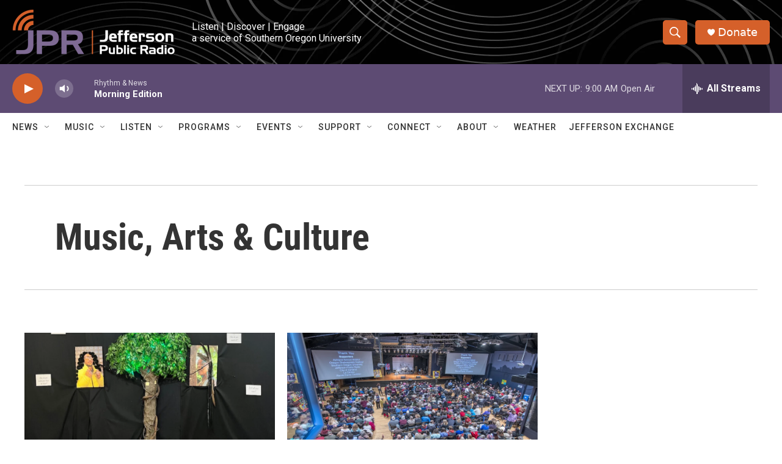

--- FILE ---
content_type: text/html; charset=utf-8
request_url: https://www.google.com/recaptcha/api2/aframe
body_size: 265
content:
<!DOCTYPE HTML><html><head><meta http-equiv="content-type" content="text/html; charset=UTF-8"></head><body><script nonce="adhFQ3X10Hp6s8pKQClK2w">/** Anti-fraud and anti-abuse applications only. See google.com/recaptcha */ try{var clients={'sodar':'https://pagead2.googlesyndication.com/pagead/sodar?'};window.addEventListener("message",function(a){try{if(a.source===window.parent){var b=JSON.parse(a.data);var c=clients[b['id']];if(c){var d=document.createElement('img');d.src=c+b['params']+'&rc='+(localStorage.getItem("rc::a")?sessionStorage.getItem("rc::b"):"");window.document.body.appendChild(d);sessionStorage.setItem("rc::e",parseInt(sessionStorage.getItem("rc::e")||0)+1);localStorage.setItem("rc::h",'1768838217877');}}}catch(b){}});window.parent.postMessage("_grecaptcha_ready", "*");}catch(b){}</script></body></html>